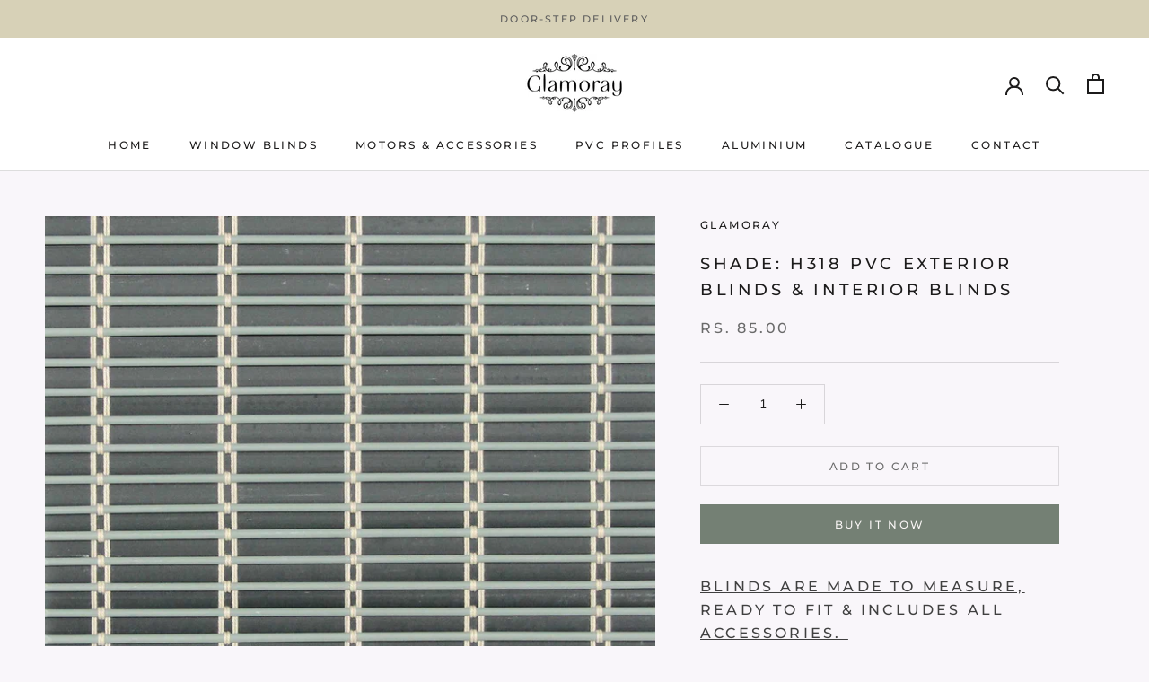

--- FILE ---
content_type: image/svg+xml
request_url: https://glamoray.com/cdn/shop/t/5/assets/cursor-zoom-in.svg?v=71964360604054652701670000031
body_size: -1019
content:
<svg width="35" height="35" viewBox="0 0 35 35" xmlns="http://www.w3.org/2000/svg">
  <g fill="none" fill-rule="nonzero">
    <circle fill="#dedada" cx="17.5" cy="17.5" r="17.5"/>
    <path fill="#1c1b1b" d="M24 18h-6v6h-1v-6h-6v-1h6v-6h1v6h6"/>
  </g>
</svg>

--- FILE ---
content_type: text/javascript
request_url: https://glamoray.com/cdn/shop/t/5/assets/custom.js?v=183944157590872491501670000031
body_size: -667
content:
//# sourceMappingURL=/cdn/shop/t/5/assets/custom.js.map?v=183944157590872491501670000031
